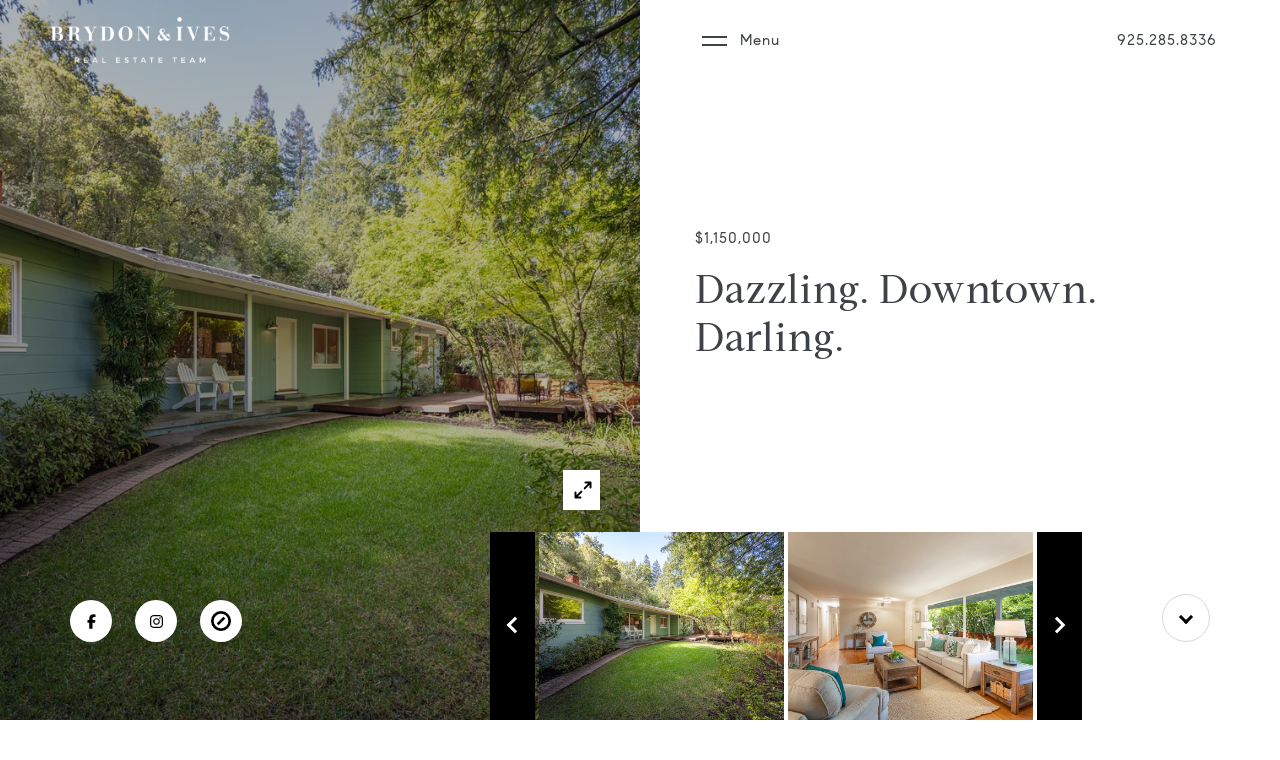

--- FILE ---
content_type: text/html; charset=utf-8
request_url: https://bss.luxurypresence.com/buttons/googleOneTap?companyId=97e97839-2571-41db-b3f2-ffb61b51e5f9&websiteId=43f0ccf4-9b35-477f-86fe-548ad165b753&pageId=b362acd8-f1a4-456c-a36c-24350212f454&sourceUrl=https%3A%2F%2Fbrydonivesteam.com%2Fproperties%2F3711-highland-court-lafayette-ca-94549-us&pageMeta=%7B%22sourceResource%22%3A%22properties%22%2C%22pageElementId%22%3A%22339b825b-41dd-41e5-ac10-470d5c02da5d%22%2C%22pageQueryVariables%22%3A%7B%22property%22%3A%7B%22id%22%3A%22339b825b-41dd-41e5-ac10-470d5c02da5d%22%7D%2C%22properties%22%3A%7B%22relatedNeighborhoodPropertyId%22%3A%22339b825b-41dd-41e5-ac10-470d5c02da5d%22%2C%22sort%22%3A%22salesPrice%22%7D%2C%22neighborhood%22%3A%7B%22id%22%3A%22a7742794-4020-4ac5-8379-4546e25a515e%22%7D%2C%22pressReleases%22%3A%7B%22propertyId%22%3A%22339b825b-41dd-41e5-ac10-470d5c02da5d%22%7D%7D%7D
body_size: 2909
content:
<style>
  html, body {margin: 0; padding: 0;}
</style>
<script src="https://accounts.google.com/gsi/client" async defer></script>
<script>
const parseURL = (url) => {
    const a = document.createElement('a');
    a.href = url;
    return a.origin;
}

const login = (token, provider, source)  => {
  const origin = (window.location != window.parent.location)
    ? parseURL(document.referrer)
    : window.location.origin;  
  const xhr = new XMLHttpRequest();
  xhr.responseType = 'json';
  xhr.onreadystatechange = function() {
    if (xhr.readyState === 4) {
      const response = xhr.response;
      const msg = {
        event: response.status,
        provider: provider,
        source: source,
        token: token
      }
      window.parent.postMessage(msg, origin);
    }
  }
  xhr.withCredentials = true;
  xhr.open('POST', `${origin}/api/v1/auth/login`, true);
  xhr.setRequestHeader("Content-Type", "application/json;charset=UTF-8");
  xhr.send(JSON.stringify({
    token,
    provider,
    source,
    websiteId: '43f0ccf4-9b35-477f-86fe-548ad165b753',
    companyId: '97e97839-2571-41db-b3f2-ffb61b51e5f9',
    pageId: 'b362acd8-f1a4-456c-a36c-24350212f454',
    sourceUrl: 'https://brydonivesteam.com/properties/3711-highland-court-lafayette-ca-94549-us',
    pageMeta: '{"sourceResource":"properties","pageElementId":"339b825b-41dd-41e5-ac10-470d5c02da5d","pageQueryVariables":{"property":{"id":"339b825b-41dd-41e5-ac10-470d5c02da5d"},"properties":{"relatedNeighborhoodPropertyId":"339b825b-41dd-41e5-ac10-470d5c02da5d","sort":"salesPrice"},"neighborhood":{"id":"a7742794-4020-4ac5-8379-4546e25a515e"},"pressReleases":{"propertyId":"339b825b-41dd-41e5-ac10-470d5c02da5d"}}}',
    utm: '',
    referrer: ''
  }));
}

function getExpirationCookie(expiresInMiliseconds) {
  const tomorrow  = new Date(Date.now() + expiresInMiliseconds); // The Date object returns today's timestamp
  return `brydonivesteam.com-SID=true; expires=${tomorrow.toUTCString()}; path=/; Secure; SameSite=None`;
}

function handleCredentialResponse(response) {
  document.cookie = getExpirationCookie(24 * 60 * 60 * 1000); // 1 day
  login(response.credential, 'GOOGLE', 'GOOGLE_SIGN_ON');
}

function handleClose() {
  const msg = {
    event: 'cancel',
    provider: 'GOOGLE',
    source: 'GOOGLE_SIGN_ON'
  }
  const origin = (window.location != window.parent.location)
    ? parseURL(document.referrer)
    : window.location.origin;
  window.parent.postMessage(msg, origin);
  document.cookie = getExpirationCookie(2 * 60 * 60 * 1000); // 2 hours
}

</script>
<div id="g_id_onload"
  data-client_id="673515100752-7s6f6j0qab4skl22cjpp7eirb2rjmfcg.apps.googleusercontent.com"
  data-callback="handleCredentialResponse"
  data-intermediate_iframe_close_callback="handleClose"
  data-state_cookie_domain = "brydonivesteam.com"
  data-allowed_parent_origin="https://brydonivesteam.com"
  data-skip_prompt_cookie="brydonivesteam.com-SID"
  data-cancel_on_tap_outside="false"
></div>